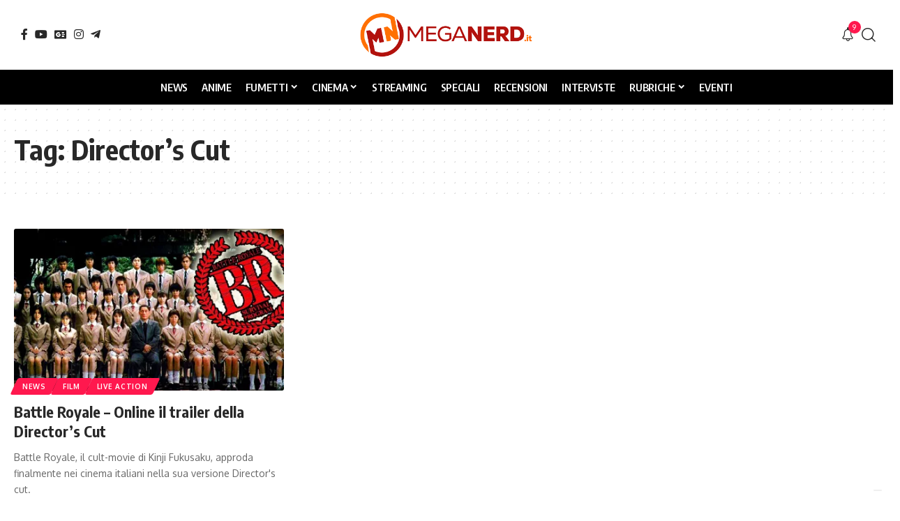

--- FILE ---
content_type: text/html; charset=UTF-8
request_url: https://www.meganerd.it/tag/directors-cut/
body_size: 18120
content:
<!DOCTYPE html><html lang="it-IT" prefix="og: https://ogp.me/ns#"><head><meta charset="UTF-8" /><meta http-equiv="X-UA-Compatible" content="IE=edge" /><meta name="viewport" content="width=device-width, initial-scale=1.0" /><link rel="profile" href="https://gmpg.org/xfn/11" /><title>Director&#039;s Cut Archivi - MegaNerd.it</title><meta name="robots" content="follow, index, max-snippet:-1, max-video-preview:-1, max-image-preview:large"/><link rel="preconnect" href="https://fonts.gstatic.com" crossorigin><link rel="preload" as="style" onload="this.onload=null;this.rel='stylesheet'" id="rb-preload-gfonts" href="https://fonts.googleapis.com/css?family=Oxygen%3A400%2C700%7CEncode+Sans+Condensed%3A400%2C500%2C600%2C700%2C800&amp;display=swap" crossorigin><noscript><link rel="stylesheet" href="https://fonts.googleapis.com/css?family=Oxygen%3A400%2C700%7CEncode+Sans+Condensed%3A400%2C500%2C600%2C700%2C800&amp;display=swap"></noscript><link rel="canonical" href="https://www.meganerd.it/tag/directors-cut/" /><meta property="og:locale" content="it_IT" /><meta property="og:type" content="article" /><meta property="og:title" content="Director&#039;s Cut Archivi - MegaNerd.it" /><meta property="og:url" content="https://www.meganerd.it/tag/directors-cut/" /><meta property="og:site_name" content="MegaNerd.it | Il magazine quotidiano sul mondo Nerd" /><meta property="article:publisher" content="https://www.facebook.com/MegaNerd.AT/" /><meta property="og:image" content="https://i0.wp.com/www.meganerd.it/wp-content/uploads/2020/05/meganerd.jpg" /><meta property="og:image:secure_url" content="https://i0.wp.com/www.meganerd.it/wp-content/uploads/2020/05/meganerd.jpg" /><meta property="og:image:width" content="1280" /><meta property="og:image:height" content="720" /><meta property="og:image:alt" content="meganerd" /><meta property="og:image:type" content="image/jpeg" /><meta name="twitter:card" content="summary_large_image" /><meta name="twitter:title" content="Director&#039;s Cut Archivi - MegaNerd.it" /><meta name="twitter:site" content="@MegaNerd__" /><meta name="twitter:image" content="https://i0.wp.com/www.meganerd.it/wp-content/uploads/2020/05/meganerd.jpg" /><meta name="twitter:label1" content="Articoli" /><meta name="twitter:data1" content="1" /> <script type="application/ld+json" class="rank-math-schema">{"@context":"https://schema.org","@graph":[{"@type":"NewsMediaOrganization","@id":"https://www.meganerd.it/#organization","name":"MegaNerd.it","url":"https://www.meganerd.it","sameAs":["https://www.facebook.com/MegaNerd.AT/","https://twitter.com/MegaNerd__","https://www.instagram.com/meganerd_official/","https://www.youtube.com/channel/UCzg8diZuUft0jAZN-ib9nTw"],"email":"info@meganerd.it","logo":{"@type":"ImageObject","@id":"https://www.meganerd.it/#logo","url":"https://www.meganerd.it/wp-content/uploads/2020/09/cropped-logo_meganerd.png","contentUrl":"https://www.meganerd.it/wp-content/uploads/2020/09/cropped-logo_meganerd.png","caption":"MegaNerd.it | Il magazine quotidiano sul mondo Nerd","inLanguage":"it-IT","width":"512","height":"512"},"description":"MegaNerd.it \u00e8 un magazine online quotidiano dedicato al mondo nerd. Offre notizie, recensioni, interviste e speciali approfondimenti su fumetti, cinema e serie TV, coprendo un vasto panorama dell'universo nerd.","vatID":"14961761005"},{"@type":"WebSite","@id":"https://www.meganerd.it/#website","url":"https://www.meganerd.it","name":"MegaNerd.it | Il magazine quotidiano sul mondo Nerd","alternateName":"MegaNerd","publisher":{"@id":"https://www.meganerd.it/#organization"},"inLanguage":"it-IT"},{"@type":"CollectionPage","@id":"https://www.meganerd.it/tag/directors-cut/#webpage","url":"https://www.meganerd.it/tag/directors-cut/","name":"Director&#039;s Cut Archivi - MegaNerd.it","isPartOf":{"@id":"https://www.meganerd.it/#website"},"inLanguage":"it-IT"}]}</script> <link rel='preconnect' href='//i0.wp.com' /><link rel='preconnect' href='//c0.wp.com' /><link rel="alternate" type="application/rss+xml" title="MegaNerd.it &raquo; Feed" href="https://www.meganerd.it/feed/" /><link rel="alternate" type="application/rss+xml" title="MegaNerd.it &raquo; Feed dei commenti" href="https://www.meganerd.it/comments/feed/" /> <script defer src="[data-uri]"></script> <script defer type="text/javascript" src="//cs.iubenda.com/sync/1732901.js"></script> <script defer type="text/javascript" src="//cdn.iubenda.com/cs/tcf/stub-v2.js"></script> <script defer type="text/javascript" src="//cdn.iubenda.com/cs/tcf/safe-tcf-v2.js"></script> <script defer type="text/javascript" src="//cdn.iubenda.com/cs/iubenda_cs.js" charset="UTF-8"></script> <link rel="alternate" type="application/rss+xml" title="MegaNerd.it &raquo; Director&#039;s Cut Feed del tag" href="https://www.meganerd.it/tag/directors-cut/feed/" /><style id='wp-img-auto-sizes-contain-inline-css'>img:is([sizes=auto i],[sizes^="auto," i]){contain-intrinsic-size:3000px 1500px}</style><style id='wp-emoji-styles-inline-css'>img.wp-smiley,img.emoji{display:inline !important;border:none !important;box-shadow:none !important;height:1em !important;width:1em !important;margin:0 .07em !important;vertical-align:-.1em !important;background:0 0 !important;padding:0 !important}</style><link rel='stylesheet' id='wp-block-library-css' href='https://www.meganerd.it/wp-includes/css/dist/block-library/style.min.css?ver=6.9' media='all' /><style id='classic-theme-styles-inline-css'>/*! This file is auto-generated */
.wp-block-button__link{color:#fff;background-color:#32373c;border-radius:9999px;box-shadow:none;text-decoration:none;padding:calc(.667em + 2px) calc(1.333em + 2px);font-size:1.125em}.wp-block-file__button{background:#32373c;color:#fff;text-decoration:none}</style><link rel='stylesheet' id='mediaelement-css' href='https://www.meganerd.it/wp-includes/js/mediaelement/mediaelementplayer-legacy.min.css?ver=4.2.17' media='all' /><link rel='stylesheet' id='wp-mediaelement-css' href='https://www.meganerd.it/wp-includes/js/mediaelement/wp-mediaelement.min.css?ver=6.9' media='all' /><style id='jetpack-sharing-buttons-style-inline-css'>.jetpack-sharing-buttons__services-list{display:flex;flex-direction:row;flex-wrap:wrap;gap:0;list-style-type:none;margin:5px;padding:0}.jetpack-sharing-buttons__services-list.has-small-icon-size{font-size:12px}.jetpack-sharing-buttons__services-list.has-normal-icon-size{font-size:16px}.jetpack-sharing-buttons__services-list.has-large-icon-size{font-size:24px}.jetpack-sharing-buttons__services-list.has-huge-icon-size{font-size:36px}@media print{.jetpack-sharing-buttons__services-list{display:none!important}}.editor-styles-wrapper .wp-block-jetpack-sharing-buttons{gap:0;padding-inline-start:0}ul.jetpack-sharing-buttons__services-list.has-background{padding:1.25em 2.375em}</style><link rel='stylesheet' id='foxiz-elements-css' href='https://www.meganerd.it/wp-content/cache/autoptimize/css/autoptimize_single_bf3a014791a946839a7ca951eefa6f89.css?ver=3.1' media='all' /><style id='global-styles-inline-css'>:root{--wp--preset--aspect-ratio--square:1;--wp--preset--aspect-ratio--4-3:4/3;--wp--preset--aspect-ratio--3-4:3/4;--wp--preset--aspect-ratio--3-2:3/2;--wp--preset--aspect-ratio--2-3:2/3;--wp--preset--aspect-ratio--16-9:16/9;--wp--preset--aspect-ratio--9-16:9/16;--wp--preset--color--black:#000;--wp--preset--color--cyan-bluish-gray:#abb8c3;--wp--preset--color--white:#fff;--wp--preset--color--pale-pink:#f78da7;--wp--preset--color--vivid-red:#cf2e2e;--wp--preset--color--luminous-vivid-orange:#ff6900;--wp--preset--color--luminous-vivid-amber:#fcb900;--wp--preset--color--light-green-cyan:#7bdcb5;--wp--preset--color--vivid-green-cyan:#00d084;--wp--preset--color--pale-cyan-blue:#8ed1fc;--wp--preset--color--vivid-cyan-blue:#0693e3;--wp--preset--color--vivid-purple:#9b51e0;--wp--preset--gradient--vivid-cyan-blue-to-vivid-purple:linear-gradient(135deg,#0693e3 0%,#9b51e0 100%);--wp--preset--gradient--light-green-cyan-to-vivid-green-cyan:linear-gradient(135deg,#7adcb4 0%,#00d082 100%);--wp--preset--gradient--luminous-vivid-amber-to-luminous-vivid-orange:linear-gradient(135deg,#fcb900 0%,#ff6900 100%);--wp--preset--gradient--luminous-vivid-orange-to-vivid-red:linear-gradient(135deg,#ff6900 0%,#cf2e2e 100%);--wp--preset--gradient--very-light-gray-to-cyan-bluish-gray:linear-gradient(135deg,#eee 0%,#a9b8c3 100%);--wp--preset--gradient--cool-to-warm-spectrum:linear-gradient(135deg,#4aeadc 0%,#9778d1 20%,#cf2aba 40%,#ee2c82 60%,#fb6962 80%,#fef84c 100%);--wp--preset--gradient--blush-light-purple:linear-gradient(135deg,#ffceec 0%,#9896f0 100%);--wp--preset--gradient--blush-bordeaux:linear-gradient(135deg,#fecda5 0%,#fe2d2d 50%,#6b003e 100%);--wp--preset--gradient--luminous-dusk:linear-gradient(135deg,#ffcb70 0%,#c751c0 50%,#4158d0 100%);--wp--preset--gradient--pale-ocean:linear-gradient(135deg,#fff5cb 0%,#b6e3d4 50%,#33a7b5 100%);--wp--preset--gradient--electric-grass:linear-gradient(135deg,#caf880 0%,#71ce7e 100%);--wp--preset--gradient--midnight:linear-gradient(135deg,#020381 0%,#2874fc 100%);--wp--preset--font-size--small:13px;--wp--preset--font-size--medium:20px;--wp--preset--font-size--large:36px;--wp--preset--font-size--x-large:42px;--wp--preset--spacing--20:.44rem;--wp--preset--spacing--30:.67rem;--wp--preset--spacing--40:1rem;--wp--preset--spacing--50:1.5rem;--wp--preset--spacing--60:2.25rem;--wp--preset--spacing--70:3.38rem;--wp--preset--spacing--80:5.06rem;--wp--preset--shadow--natural:6px 6px 9px rgba(0,0,0,.2);--wp--preset--shadow--deep:12px 12px 50px rgba(0,0,0,.4);--wp--preset--shadow--sharp:6px 6px 0px rgba(0,0,0,.2);--wp--preset--shadow--outlined:6px 6px 0px -3px #fff,6px 6px #000;--wp--preset--shadow--crisp:6px 6px 0px #000}:where(.is-layout-flex){gap:.5em}:where(.is-layout-grid){gap:.5em}body .is-layout-flex{display:flex}.is-layout-flex{flex-wrap:wrap;align-items:center}.is-layout-flex>:is(*,div){margin:0}body .is-layout-grid{display:grid}.is-layout-grid>:is(*,div){margin:0}:where(.wp-block-columns.is-layout-flex){gap:2em}:where(.wp-block-columns.is-layout-grid){gap:2em}:where(.wp-block-post-template.is-layout-flex){gap:1.25em}:where(.wp-block-post-template.is-layout-grid){gap:1.25em}.has-black-color{color:var(--wp--preset--color--black) !important}.has-cyan-bluish-gray-color{color:var(--wp--preset--color--cyan-bluish-gray) !important}.has-white-color{color:var(--wp--preset--color--white) !important}.has-pale-pink-color{color:var(--wp--preset--color--pale-pink) !important}.has-vivid-red-color{color:var(--wp--preset--color--vivid-red) !important}.has-luminous-vivid-orange-color{color:var(--wp--preset--color--luminous-vivid-orange) !important}.has-luminous-vivid-amber-color{color:var(--wp--preset--color--luminous-vivid-amber) !important}.has-light-green-cyan-color{color:var(--wp--preset--color--light-green-cyan) !important}.has-vivid-green-cyan-color{color:var(--wp--preset--color--vivid-green-cyan) !important}.has-pale-cyan-blue-color{color:var(--wp--preset--color--pale-cyan-blue) !important}.has-vivid-cyan-blue-color{color:var(--wp--preset--color--vivid-cyan-blue) !important}.has-vivid-purple-color{color:var(--wp--preset--color--vivid-purple) !important}.has-black-background-color{background-color:var(--wp--preset--color--black) !important}.has-cyan-bluish-gray-background-color{background-color:var(--wp--preset--color--cyan-bluish-gray) !important}.has-white-background-color{background-color:var(--wp--preset--color--white) !important}.has-pale-pink-background-color{background-color:var(--wp--preset--color--pale-pink) !important}.has-vivid-red-background-color{background-color:var(--wp--preset--color--vivid-red) !important}.has-luminous-vivid-orange-background-color{background-color:var(--wp--preset--color--luminous-vivid-orange) !important}.has-luminous-vivid-amber-background-color{background-color:var(--wp--preset--color--luminous-vivid-amber) !important}.has-light-green-cyan-background-color{background-color:var(--wp--preset--color--light-green-cyan) !important}.has-vivid-green-cyan-background-color{background-color:var(--wp--preset--color--vivid-green-cyan) !important}.has-pale-cyan-blue-background-color{background-color:var(--wp--preset--color--pale-cyan-blue) !important}.has-vivid-cyan-blue-background-color{background-color:var(--wp--preset--color--vivid-cyan-blue) !important}.has-vivid-purple-background-color{background-color:var(--wp--preset--color--vivid-purple) !important}.has-black-border-color{border-color:var(--wp--preset--color--black) !important}.has-cyan-bluish-gray-border-color{border-color:var(--wp--preset--color--cyan-bluish-gray) !important}.has-white-border-color{border-color:var(--wp--preset--color--white) !important}.has-pale-pink-border-color{border-color:var(--wp--preset--color--pale-pink) !important}.has-vivid-red-border-color{border-color:var(--wp--preset--color--vivid-red) !important}.has-luminous-vivid-orange-border-color{border-color:var(--wp--preset--color--luminous-vivid-orange) !important}.has-luminous-vivid-amber-border-color{border-color:var(--wp--preset--color--luminous-vivid-amber) !important}.has-light-green-cyan-border-color{border-color:var(--wp--preset--color--light-green-cyan) !important}.has-vivid-green-cyan-border-color{border-color:var(--wp--preset--color--vivid-green-cyan) !important}.has-pale-cyan-blue-border-color{border-color:var(--wp--preset--color--pale-cyan-blue) !important}.has-vivid-cyan-blue-border-color{border-color:var(--wp--preset--color--vivid-cyan-blue) !important}.has-vivid-purple-border-color{border-color:var(--wp--preset--color--vivid-purple) !important}.has-vivid-cyan-blue-to-vivid-purple-gradient-background{background:var(--wp--preset--gradient--vivid-cyan-blue-to-vivid-purple) !important}.has-light-green-cyan-to-vivid-green-cyan-gradient-background{background:var(--wp--preset--gradient--light-green-cyan-to-vivid-green-cyan) !important}.has-luminous-vivid-amber-to-luminous-vivid-orange-gradient-background{background:var(--wp--preset--gradient--luminous-vivid-amber-to-luminous-vivid-orange) !important}.has-luminous-vivid-orange-to-vivid-red-gradient-background{background:var(--wp--preset--gradient--luminous-vivid-orange-to-vivid-red) !important}.has-very-light-gray-to-cyan-bluish-gray-gradient-background{background:var(--wp--preset--gradient--very-light-gray-to-cyan-bluish-gray) !important}.has-cool-to-warm-spectrum-gradient-background{background:var(--wp--preset--gradient--cool-to-warm-spectrum) !important}.has-blush-light-purple-gradient-background{background:var(--wp--preset--gradient--blush-light-purple) !important}.has-blush-bordeaux-gradient-background{background:var(--wp--preset--gradient--blush-bordeaux) !important}.has-luminous-dusk-gradient-background{background:var(--wp--preset--gradient--luminous-dusk) !important}.has-pale-ocean-gradient-background{background:var(--wp--preset--gradient--pale-ocean) !important}.has-electric-grass-gradient-background{background:var(--wp--preset--gradient--electric-grass) !important}.has-midnight-gradient-background{background:var(--wp--preset--gradient--midnight) !important}.has-small-font-size{font-size:var(--wp--preset--font-size--small) !important}.has-medium-font-size{font-size:var(--wp--preset--font-size--medium) !important}.has-large-font-size{font-size:var(--wp--preset--font-size--large) !important}.has-x-large-font-size{font-size:var(--wp--preset--font-size--x-large) !important}:where(.wp-block-post-template.is-layout-flex){gap:1.25em}:where(.wp-block-post-template.is-layout-grid){gap:1.25em}:where(.wp-block-term-template.is-layout-flex){gap:1.25em}:where(.wp-block-term-template.is-layout-grid){gap:1.25em}:where(.wp-block-columns.is-layout-flex){gap:2em}:where(.wp-block-columns.is-layout-grid){gap:2em}:root :where(.wp-block-pullquote){font-size:1.5em;line-height:1.6}</style><link rel='stylesheet' id='contact-form-7-css' href='https://www.meganerd.it/wp-content/cache/autoptimize/css/autoptimize_single_64ac31699f5326cb3c76122498b76f66.css?ver=6.1.4' media='all' /><link rel='stylesheet' id='elementor-icons-css' href='https://www.meganerd.it/wp-content/plugins/elementor/assets/lib/eicons/css/elementor-icons.min.css?ver=5.44.0' media='all' /><link rel='stylesheet' id='elementor-frontend-css' href='https://www.meganerd.it/wp-content/plugins/elementor/assets/css/frontend.min.css?ver=3.33.6' media='all' /><link rel='stylesheet' id='elementor-post-102267-css' href='https://www.meganerd.it/wp-content/cache/autoptimize/css/autoptimize_single_af46ca14dd0811eeaa034e5c32ab9881.css?ver=1768400770' media='all' /><link rel='stylesheet' id='elementor-post-1782-css' href='https://www.meganerd.it/wp-content/cache/autoptimize/css/autoptimize_single_7d751f470e5656d5eb41fefcc4ad89ea.css?ver=1768400771' media='all' /><link rel='stylesheet' id='foxiz-main-css' href='https://www.meganerd.it/wp-content/cache/autoptimize/css/autoptimize_single_86b096483e15a6a151ffe9066dcc85e5.css?ver=2.7.0' media='all' /><style id='foxiz-main-inline-css'>:root{--menu-transform:uppercase;--menu-fsize:15px;--tagline-fcolor:#fff4d6}:root{--bcrumb-color:#ccc}[data-theme=dark],.light-scheme{--bcrumb-color:#999}[data-theme=dark].is-hd-4{--nav-bg:#191c20;--nav-bg-from:#191c20;--nav-bg-to:#191c20;--nav-bg-glass:#191c2011;--nav-bg-glass-from:#191c2011;--nav-bg-glass-to:#191c2011}.is-hd-5,body.is-hd-5:not(.sticky-on){--nav-bg:#000;--nav-bg-from:#000;--nav-bg-to:#000;--nav-bg-glass:#000000bb;--nav-bg-glass-from:#000000bb;--nav-bg-glass-to:#000000bb;--nav-color:#fff;--nav-color-10:#ffffff1a;--nav-height:50px;--hd-logo-height:70px}[data-theme=dark].is-hd-5,[data-theme=dark].is-hd-5:not(.sticky-on){--nav-bg:#000;--nav-bg-from:#000;--nav-bg-to:#000;--nav-bg-glass:#00000011;--nav-bg-glass-from:#00000011;--nav-bg-glass-to:#00000011}:root{--mbnav-bg:#fff;--mbnav-bg-from:#fff;--mbnav-bg-to:#fff;--mbnav-bg-glass:#ffffffbb;--mbnav-bg-glass-from:#ffffffbb;--mbnav-bg-glass-to:#ffffffbb;--mbnav-color:#000}:root{--topad-spacing:15px;--hyperlink-line-color:var(--g-color);--mbnav-height:60px;--s-content-width:760px;--max-width-wo-sb:840px;--s10-feat-ratio:45%;--s11-feat-ratio:45%;--login-popup-w:350px;--menu-item-spacing:10px}.search-header:before{background-repeat:no-repeat;background-size:cover;background-attachment:scroll;background-position:center center}[data-theme=dark] .search-header:before{background-color:#f2f2f2;background-repeat:no-repeat;background-size:cover;background-attachment:scroll;background-position:center center}.footer-has-bg{background-color:#88888812}#amp-mobile-version-switcher{display:none}</style><link rel='stylesheet' id='foxiz-print-css' href='https://www.meganerd.it/wp-content/cache/autoptimize/css/autoptimize_single_dd8e9f1af0425b9d1e0ad35aa7b3145a.css?ver=2.7.0' media='all' /><link rel='stylesheet' id='foxiz-style-css' href='https://www.meganerd.it/wp-content/cache/autoptimize/css/autoptimize_single_6d488c80bfe132be7938af59b8ab4846.css?ver=2.7.0' media='all' /><link rel='stylesheet' id='elementor-gf-local-roboto-css' href='https://www.meganerd.it/wp-content/cache/autoptimize/css/autoptimize_single_6371f330ed2f42577f9cf9844a402545.css?ver=1750839352' media='all' /><link rel='stylesheet' id='elementor-gf-local-robotoslab-css' href='https://www.meganerd.it/wp-content/cache/autoptimize/css/autoptimize_single_5d934bad3d638f76484e3b3b1e9187b9.css?ver=1750839360' media='all' /> <script src="https://www.meganerd.it/wp-includes/js/jquery/jquery.min.js?ver=3.7.1" id="jquery-core-js"></script> <script defer src="https://www.meganerd.it/wp-includes/js/jquery/jquery-migrate.min.js?ver=3.4.1" id="jquery-migrate-js"></script> <link rel="preload" href="https://www.meganerd.it/wp-content/themes/foxiz/assets/fonts/icons.woff2?ver=2.5.0" as="font" type="font/woff2" crossorigin="anonymous"><link rel="https://api.w.org/" href="https://www.meganerd.it/wp-json/" /><link rel="alternate" title="JSON" type="application/json" href="https://www.meganerd.it/wp-json/wp/v2/tags/7572" /><link rel="EditURI" type="application/rsd+xml" title="RSD" href="https://www.meganerd.it/xmlrpc.php?rsd" /><meta name="generator" content="WordPress 6.9" /><meta name="generator" content="Elementor 3.33.6; features: additional_custom_breakpoints; settings: css_print_method-external, google_font-enabled, font_display-swap"><style>.e-con.e-parent:nth-of-type(n+4):not(.e-lazyloaded):not(.e-no-lazyload),.e-con.e-parent:nth-of-type(n+4):not(.e-lazyloaded):not(.e-no-lazyload) *{background-image:none !important}@media screen and (max-height:1024px){.e-con.e-parent:nth-of-type(n+3):not(.e-lazyloaded):not(.e-no-lazyload),.e-con.e-parent:nth-of-type(n+3):not(.e-lazyloaded):not(.e-no-lazyload) *{background-image:none !important}}@media screen and (max-height:640px){.e-con.e-parent:nth-of-type(n+2):not(.e-lazyloaded):not(.e-no-lazyload),.e-con.e-parent:nth-of-type(n+2):not(.e-lazyloaded):not(.e-no-lazyload) *{background-image:none !important}}</style> <script defer id="google_gtagjs" src="https://www.googletagmanager.com/gtag/js?id=G-F1JC8X7R9L"></script> <script defer id="google_gtagjs-inline" src="[data-uri]"></script> <script type="application/ld+json">{"@context":"http://schema.org","@type":"BreadcrumbList","itemListElement":[{"@type":"ListItem","position":3,"item":{"@id":"https://www.meganerd.it/tag/directors-cut/","name":"Director&#039;s Cut"}},{"@type":"ListItem","position":2,"item":{"@id":"https://www.meganerd.it/blog/","name":"Blog"}},{"@type":"ListItem","position":1,"item":{"@id":"https://www.meganerd.it","name":"MegaNerd.it"}}]}</script> <link rel="icon" href="https://i0.wp.com/www.meganerd.it/wp-content/uploads/2020/09/cropped-logo_meganerd.png?fit=32%2C32&#038;ssl=1" sizes="32x32" /><link rel="icon" href="https://i0.wp.com/www.meganerd.it/wp-content/uploads/2020/09/cropped-logo_meganerd.png?fit=192%2C192&#038;ssl=1" sizes="192x192" /><link rel="apple-touch-icon" href="https://i0.wp.com/www.meganerd.it/wp-content/uploads/2020/09/cropped-logo_meganerd.png?fit=180%2C180&#038;ssl=1" /><meta name="msapplication-TileImage" content="https://i0.wp.com/www.meganerd.it/wp-content/uploads/2020/09/cropped-logo_meganerd.png?fit=270%2C270&#038;ssl=1" /><script data-cfasync="false" nonce="78077420-3007-43e7-8dcd-c4736c50a9f7">try{(function(w,d){!function(j,k,l,m){if(j.zaraz)console.error("zaraz is loaded twice");else{j[l]=j[l]||{};j[l].executed=[];j.zaraz={deferred:[],listeners:[]};j.zaraz._v="5874";j.zaraz._n="78077420-3007-43e7-8dcd-c4736c50a9f7";j.zaraz.q=[];j.zaraz._f=function(n){return async function(){var o=Array.prototype.slice.call(arguments);j.zaraz.q.push({m:n,a:o})}};for(const p of["track","set","debug"])j.zaraz[p]=j.zaraz._f(p);j.zaraz.init=()=>{var q=k.getElementsByTagName(m)[0],r=k.createElement(m),s=k.getElementsByTagName("title")[0];s&&(j[l].t=k.getElementsByTagName("title")[0].text);j[l].x=Math.random();j[l].w=j.screen.width;j[l].h=j.screen.height;j[l].j=j.innerHeight;j[l].e=j.innerWidth;j[l].l=j.location.href;j[l].r=k.referrer;j[l].k=j.screen.colorDepth;j[l].n=k.characterSet;j[l].o=(new Date).getTimezoneOffset();if(j.dataLayer)for(const t of Object.entries(Object.entries(dataLayer).reduce((u,v)=>({...u[1],...v[1]}),{})))zaraz.set(t[0],t[1],{scope:"page"});j[l].q=[];for(;j.zaraz.q.length;){const w=j.zaraz.q.shift();j[l].q.push(w)}r.defer=!0;for(const x of[localStorage,sessionStorage])Object.keys(x||{}).filter(z=>z.startsWith("_zaraz_")).forEach(y=>{try{j[l]["z_"+y.slice(7)]=JSON.parse(x.getItem(y))}catch{j[l]["z_"+y.slice(7)]=x.getItem(y)}});r.referrerPolicy="origin";r.src="/cdn-cgi/zaraz/s.js?z="+btoa(encodeURIComponent(JSON.stringify(j[l])));q.parentNode.insertBefore(r,q)};["complete","interactive"].includes(k.readyState)?zaraz.init():j.addEventListener("DOMContentLoaded",zaraz.init)}}(w,d,"zarazData","script");window.zaraz._p=async d$=>new Promise(ea=>{if(d$){d$.e&&d$.e.forEach(eb=>{try{const ec=d.querySelector("script[nonce]"),ed=ec?.nonce||ec?.getAttribute("nonce"),ee=d.createElement("script");ed&&(ee.nonce=ed);ee.innerHTML=eb;ee.onload=()=>{d.head.removeChild(ee)};d.head.appendChild(ee)}catch(ef){console.error(`Error executing script: ${eb}\n`,ef)}});Promise.allSettled((d$.f||[]).map(eg=>fetch(eg[0],eg[1])))}ea()});zaraz._p({"e":["(function(w,d){})(window,document)"]});})(window,document)}catch(e){throw fetch("/cdn-cgi/zaraz/t"),e;};</script></head><body class="archive tag tag-directors-cut tag-7572 wp-custom-logo wp-embed-responsive wp-theme-foxiz wp-child-theme-foxiz-child elementor-default elementor-kit-102267 menu-ani-1 hover-ani-1 btn-ani-1 btn-transform-1 is-rm-1 lmeta-dot loader-1 dark-sw-1 mtax-1 toc-smooth is-hd-5 is-backtop none-m-backtop  is-mstick is-smart-sticky" data-theme="default"><div class="site-outer"><div id="site-header" class="header-wrap rb-section header-5 header-fw style-border"><div class="logo-sec"><div class="logo-sec-inner rb-container edge-padding"><div class="logo-sec-left"><div class="header-social-list wnav-holder"><a class="social-link-facebook" aria-label="Facebook" data-title="Facebook" href="https://www.facebook.com/MegaNerd.AT/?locale=it_IT" target="_blank" rel="noopener nofollow"><i class="rbi rbi-facebook" aria-hidden="true"></i></a><a class="social-link-youtube" aria-label="YouTube" data-title="YouTube" href="https://www.youtube.com/c/MegaNerd_official" target="_blank" rel="noopener nofollow"><i class="rbi rbi-youtube" aria-hidden="true"></i></a><a class="social-link-google-news" aria-label="Google News" data-title="Google News" href="https://news.google.com/publications/CAAqJQgKIh9DQklTRVFnTWFnMEtDMjFsWjJGdVpYSmtMbWwwS0FBUAE?ceid=IT:it&#038;oc=3" target="_blank" rel="noopener nofollow"><i class="rbi rbi-gnews" aria-hidden="true"></i></a><a class="social-link-instagram" aria-label="Instagram" data-title="Instagram" href="https://www.instagram.com/meganerd.it/" target="_blank" rel="noopener nofollow"><i class="rbi rbi-instagram" aria-hidden="true"></i></a><a class="social-link-telegram" aria-label="Telegram" data-title="Telegram" href="https://t.me/s/meganerd_official" target="_blank" rel="noopener nofollow"><i class="rbi rbi-telegram" aria-hidden="true"></i></a></div></div><div class="logo-sec-center"><div class="logo-wrap is-image-logo site-branding"> <a href="https://www.meganerd.it/" class="logo" title="MegaNerd.it"> <img fetchpriority="high" class="logo-default" data-mode="default" height="120" width="425" src="https://www.meganerd.it/wp-content/uploads/2025/06/meganerd-logo.png" alt="MegaNerd.it" decoding="async" loading="eager" fetchpriority="high"><img fetchpriority="high" class="logo-dark" data-mode="dark" height="120" width="425" src="https://www.meganerd.it/wp-content/uploads/2025/06/meganerd-logo.png" alt="MegaNerd.it" decoding="async" loading="eager" fetchpriority="high"> </a></div></div><div class="logo-sec-right"><div class="navbar-right"><div class="wnav-holder header-dropdown-outer"><div class="dropdown-trigger notification-icon notification-trigger"> <span class="notification-icon-inner" data-title="Novità"> <span class="notification-icon-holder"> <i class="rbi rbi-notification wnav-icon" aria-hidden="true"></i> <span class="notification-info"></span> </span> </span></div><div class="header-dropdown notification-dropdown"><div class="notification-popup"><div class="notification-header"> <span class="h4">Novità</span> <a class="notification-url meta-text" href="https://www.meganerd.it/blog">Mostra di più <i class="rbi rbi-cright" aria-hidden="true"></i></a></div><div class="notification-content"><div class="scroll-holder"><div class="rb-notification ecat-l-dot is-feat-right" data-interval="12"></div></div></div></div></div></div><div class="wnav-holder w-header-search header-dropdown-outer"> <a href="#" role="button" data-title="Cerca" class="icon-holder header-element search-btn search-trigger" aria-label="Search"> <i class="rbi rbi-search wnav-icon" aria-hidden="true"></i> </a><div class="header-dropdown"><div class="header-search-form is-icon-layout"><form method="get" action="https://www.meganerd.it/" class="rb-search-form live-search-form"  data-search="post" data-limit="0" data-follow="0" data-tax="category" data-dsource="0"  data-ptype=""><div class="search-form-inner"><span class="search-icon"><i class="rbi rbi-search" aria-hidden="true"></i></span><span class="search-text"><input type="text" class="field" placeholder="Cerca titoli, notizie..." value="" name="s"/></span><span class="rb-search-submit"><input type="submit" value="Cerca"/><i class="rbi rbi-cright" aria-hidden="true"></i></span><span class="live-search-animation rb-loader"></span></div><div class="live-search-response"></div></form></div></div></div></div></div></div></div><div id="navbar-outer" class="navbar-outer"><div id="sticky-holder" class="sticky-holder"><div class="navbar-wrap"><div class="rb-container edge-padding"><div class="navbar-inner"><div class="navbar-center"><nav id="site-navigation" class="main-menu-wrap" aria-label="main menu"><ul id="menu-header-main" class="main-menu rb-menu large-menu" itemscope itemtype="https://www.schema.org/SiteNavigationElement"><li id="menu-item-141438" class="menu-item menu-item-type-taxonomy menu-item-object-category menu-item-141438"><a href="https://www.meganerd.it/category/news/"><span>News</span></a></li><li id="menu-item-141439" class="menu-item menu-item-type-taxonomy menu-item-object-category menu-item-141439"><a href="https://www.meganerd.it/category/anime/"><span>Anime</span></a></li><li id="menu-item-141441" class="menu-item menu-item-type-taxonomy menu-item-object-category menu-item-has-children menu-item-141441"><a href="https://www.meganerd.it/category/fumetti/"><span>Fumetti</span></a><ul class="sub-menu"><li id="menu-item-141442" class="menu-item menu-item-type-taxonomy menu-item-object-category menu-item-141442"><a href="https://www.meganerd.it/category/fumetti/comics/"><span>Comics</span></a></li><li id="menu-item-141443" class="menu-item menu-item-type-taxonomy menu-item-object-category menu-item-141443"><a href="https://www.meganerd.it/category/fumetti/manga/"><span>Manga</span></a></li><li id="menu-item-141444" class="menu-item menu-item-type-taxonomy menu-item-object-category menu-item-141444"><a href="https://www.meganerd.it/category/fumetti/manhwa/"><span>Manhwa</span></a></li></ul></li><li id="menu-item-141905" class="menu-item menu-item-type-custom menu-item-object-custom menu-item-has-children menu-item-141905"><a href="#"><span>Cinema</span></a><ul class="sub-menu"><li id="menu-item-141906" class="menu-item menu-item-type-taxonomy menu-item-object-category menu-item-141906"><a href="https://www.meganerd.it/category/film/"><span>Film</span></a></li><li id="menu-item-141451" class="menu-item menu-item-type-taxonomy menu-item-object-category menu-item-141451"><a href="https://www.meganerd.it/category/serie-tv/"><span>Serie TV</span></a></li></ul></li><li id="menu-item-141452" class="menu-item menu-item-type-taxonomy menu-item-object-category menu-item-141452"><a href="https://www.meganerd.it/category/streaming/"><span>Streaming</span></a></li><li id="menu-item-141440" class="menu-item menu-item-type-taxonomy menu-item-object-category menu-item-141440"><a href="https://www.meganerd.it/category/approfondimenti/speciali-fumetti-serietv/"><span>Speciali</span></a></li><li id="menu-item-141455" class="menu-item menu-item-type-taxonomy menu-item-object-category menu-item-141455"><a href="https://www.meganerd.it/category/recensioni/"><span>Recensioni</span></a></li><li id="menu-item-141446" class="menu-item menu-item-type-taxonomy menu-item-object-category menu-item-141446"><a href="https://www.meganerd.it/category/interviste/"><span>Interviste</span></a></li><li id="menu-item-141447" class="menu-item menu-item-type-taxonomy menu-item-object-category menu-item-has-children menu-item-141447"><a href="https://www.meganerd.it/category/rubriche/"><span>Rubriche</span></a><ul class="sub-menu"><li id="menu-item-141448" class="menu-item menu-item-type-taxonomy menu-item-object-category menu-item-141448"><a href="https://www.meganerd.it/category/rubriche/best-of-the-week/"><span>Best of the Week</span></a></li><li id="menu-item-141449" class="menu-item menu-item-type-taxonomy menu-item-object-category menu-item-141449"><a href="https://www.meganerd.it/category/rubriche/passione-arcade/"><span>Passione Arcade</span></a></li><li id="menu-item-141450" class="menu-item menu-item-type-taxonomy menu-item-object-category menu-item-141450"><a href="https://www.meganerd.it/category/rubriche/the-book-is-on-the-table/"><span>The Book is on the Table</span></a></li></ul></li><li id="menu-item-141445" class="menu-item menu-item-type-taxonomy menu-item-object-category menu-item-141445"><a href="https://www.meganerd.it/category/eventi/"><span>Eventi</span></a></li></ul></nav></div></div></div></div><div id="header-mobile" class="header-mobile mh-style-shadow"><div class="header-mobile-wrap"><div class="mbnav edge-padding"><div class="navbar-left"><div class="logo-wrap mobile-logo-wrap is-image-logo site-branding"> <a href="https://www.meganerd.it/" class="logo" title="MegaNerd.it"> <img fetchpriority="high" class="logo-default" data-mode="default" height="120" width="425" src="https://www.meganerd.it/wp-content/uploads/2025/06/meganerd-logo.png" alt="MegaNerd.it" decoding="async" loading="eager" fetchpriority="high"><img fetchpriority="high" class="logo-dark" data-mode="dark" height="120" width="425" src="https://www.meganerd.it/wp-content/uploads/2025/06/meganerd-logo.png" alt="MegaNerd.it" decoding="async" loading="eager" fetchpriority="high"> </a></div></div><div class="navbar-right"><div class="mobile-toggle-wrap"> <a href="#" class="mobile-menu-trigger" role="button" rel="nofollow" aria-label="Open mobile menu"> <span class="burger-icon"><span></span><span></span><span></span></span> </a></div></div></div></div><div class="mobile-collapse"><div class="collapse-holder"><div class="collapse-inner"><div class="mobile-search-form edge-padding"><div class="header-search-form is-form-layout"> <span class="h5">Cerca nel sito</span><form method="get" action="https://www.meganerd.it/" class="rb-search-form"  data-search="post" data-limit="0" data-follow="0" data-tax="category" data-dsource="0"  data-ptype=""><div class="search-form-inner"><span class="search-icon"><i class="rbi rbi-search" aria-hidden="true"></i></span><span class="search-text"><input type="text" class="field" placeholder="Cerca titoli, notizie..." value="" name="s"/></span><span class="rb-search-submit"><input type="submit" value="Cerca"/><i class="rbi rbi-cright" aria-hidden="true"></i></span></div></form></div></div><nav class="mobile-menu-wrap edge-padding"><ul id="mobile-menu" class="mobile-menu"><li class="menu-item menu-item-type-taxonomy menu-item-object-category menu-item-141438"><a href="https://www.meganerd.it/category/news/"><span>News</span></a></li><li class="menu-item menu-item-type-taxonomy menu-item-object-category menu-item-141439"><a href="https://www.meganerd.it/category/anime/"><span>Anime</span></a></li><li class="menu-item menu-item-type-taxonomy menu-item-object-category menu-item-has-children menu-item-141441"><a href="https://www.meganerd.it/category/fumetti/"><span>Fumetti</span></a><ul class="sub-menu"><li class="menu-item menu-item-type-taxonomy menu-item-object-category menu-item-141442"><a href="https://www.meganerd.it/category/fumetti/comics/"><span>Comics</span></a></li><li class="menu-item menu-item-type-taxonomy menu-item-object-category menu-item-141443"><a href="https://www.meganerd.it/category/fumetti/manga/"><span>Manga</span></a></li><li class="menu-item menu-item-type-taxonomy menu-item-object-category menu-item-141444"><a href="https://www.meganerd.it/category/fumetti/manhwa/"><span>Manhwa</span></a></li></ul></li><li class="menu-item menu-item-type-custom menu-item-object-custom menu-item-has-children menu-item-141905"><a href="#"><span>Cinema</span></a><ul class="sub-menu"><li class="menu-item menu-item-type-taxonomy menu-item-object-category menu-item-141906"><a href="https://www.meganerd.it/category/film/"><span>Film</span></a></li><li class="menu-item menu-item-type-taxonomy menu-item-object-category menu-item-141451"><a href="https://www.meganerd.it/category/serie-tv/"><span>Serie TV</span></a></li></ul></li><li class="menu-item menu-item-type-taxonomy menu-item-object-category menu-item-141452"><a href="https://www.meganerd.it/category/streaming/"><span>Streaming</span></a></li><li class="menu-item menu-item-type-taxonomy menu-item-object-category menu-item-141440"><a href="https://www.meganerd.it/category/approfondimenti/speciali-fumetti-serietv/"><span>Speciali</span></a></li><li class="menu-item menu-item-type-taxonomy menu-item-object-category menu-item-141455"><a href="https://www.meganerd.it/category/recensioni/"><span>Recensioni</span></a></li><li class="menu-item menu-item-type-taxonomy menu-item-object-category menu-item-141446"><a href="https://www.meganerd.it/category/interviste/"><span>Interviste</span></a></li><li class="menu-item menu-item-type-taxonomy menu-item-object-category menu-item-has-children menu-item-141447"><a href="https://www.meganerd.it/category/rubriche/"><span>Rubriche</span></a><ul class="sub-menu"><li class="menu-item menu-item-type-taxonomy menu-item-object-category menu-item-141448"><a href="https://www.meganerd.it/category/rubriche/best-of-the-week/"><span>Best of the Week</span></a></li><li class="menu-item menu-item-type-taxonomy menu-item-object-category menu-item-141449"><a href="https://www.meganerd.it/category/rubriche/passione-arcade/"><span>Passione Arcade</span></a></li><li class="menu-item menu-item-type-taxonomy menu-item-object-category menu-item-141450"><a href="https://www.meganerd.it/category/rubriche/the-book-is-on-the-table/"><span>The Book is on the Table</span></a></li></ul></li><li class="menu-item menu-item-type-taxonomy menu-item-object-category menu-item-141445"><a href="https://www.meganerd.it/category/eventi/"><span>Eventi</span></a></li></ul></nav><div class="collapse-sections"><div class="mobile-socials"> <span class="mobile-social-title h6">Follow US</span> <a class="social-link-facebook" aria-label="Facebook" data-title="Facebook" href="https://www.facebook.com/MegaNerd.AT/?locale=it_IT" target="_blank" rel="noopener nofollow"><i class="rbi rbi-facebook" aria-hidden="true"></i></a><a class="social-link-youtube" aria-label="YouTube" data-title="YouTube" href="https://www.youtube.com/c/MegaNerd_official" target="_blank" rel="noopener nofollow"><i class="rbi rbi-youtube" aria-hidden="true"></i></a><a class="social-link-google-news" aria-label="Google News" data-title="Google News" href="https://news.google.com/publications/CAAqJQgKIh9DQklTRVFnTWFnMEtDMjFsWjJGdVpYSmtMbWwwS0FBUAE?ceid=IT:it&#038;oc=3" target="_blank" rel="noopener nofollow"><i class="rbi rbi-gnews" aria-hidden="true"></i></a><a class="social-link-instagram" aria-label="Instagram" data-title="Instagram" href="https://www.instagram.com/meganerd.it/" target="_blank" rel="noopener nofollow"><i class="rbi rbi-instagram" aria-hidden="true"></i></a><a class="social-link-telegram" aria-label="Telegram" data-title="Telegram" href="https://t.me/s/meganerd_official" target="_blank" rel="noopener nofollow"><i class="rbi rbi-telegram" aria-hidden="true"></i></a></div></div></div></div></div></div></div></div></div><div class="site-wrap"><header class="archive-header is-archive-page is-pattern pattern-dot"><div class="rb-container edge-padding archive-header-content"><h1 class="archive-title">Tag: <span>Director&#8217;s Cut</span></h1></div></header><div class="blog-wrap without-sidebar"><div class="rb-container edge-padding"><div class="grid-container"><div class="blog-content"><div id="uid_tag_7572" class="block-wrap block-grid block-grid-1 rb-columns rb-col-3 is-gap-20 ecat-bg-1 meta-s-default"><div class="block-inner"><div class="p-wrap p-grid p-grid-1" data-pid="84277"><div class="feat-holder"><div class="p-featured"> <a class="p-flink" href="https://www.meganerd.it/battle-royale-online-il-trailer-della-directors-cut/" title="Battle Royale &#8211; Online il trailer della Director&#8217;s Cut"> <noscript><img loading="lazy" width="420" height="280" src="https://i0.wp.com/www.meganerd.it/wp-content/uploads/2022/09/653754.jpg?resize=420%2C280&amp;ssl=1" class="featured-img wp-post-image" alt="" loading="lazy" decoding="async" /></noscript><img loading="lazy" width="420" height="280" src='data:image/svg+xml,%3Csvg%20xmlns=%22http://www.w3.org/2000/svg%22%20viewBox=%220%200%20420%20280%22%3E%3C/svg%3E' data-src="https://i0.wp.com/www.meganerd.it/wp-content/uploads/2022/09/653754.jpg?resize=420%2C280&amp;ssl=1" class="lazyload featured-img wp-post-image" alt="" loading="lazy" decoding="async" /> </a></div><div class="p-categories light-scheme p-top"><a class="p-category category-id-29" href="https://www.meganerd.it/category/news/" rel="category">News</a><a class="p-category category-id-15" href="https://www.meganerd.it/category/film/" rel="category">Film</a><a class="p-category category-id-3612" href="https://www.meganerd.it/category/film/live-action/" rel="category">Live Action</a></div></div><h3 class="entry-title"> <a class="p-url" href="https://www.meganerd.it/battle-royale-online-il-trailer-della-directors-cut/" rel="bookmark">Battle Royale &#8211; Online il trailer della Director&#8217;s Cut</a></h3><p class="entry-summary">Battle Royale, il cult-movie di Kinji Fukusaku, approda finalmente nei cinema italiani nella sua versione Director's cut.</p><div class="p-meta"><div class="meta-inner is-meta"><div class="meta-el meta-avatar meta-el multiple-avatar"> <img alt='Gianluca Testaverde' src='https://www.meganerd.it/wp-content/uploads/2022/08/cropped-Testaverde-44x44.png' srcset='https://www.meganerd.it/wp-content/uploads/2022/08/cropped-Testaverde-88x88.png 2x' class='avatar avatar-44 photo' height='44' width='44' decoding='async'/></div><div class="meta-el meta-author co-authors"><div class="meta-separate"> <a href="https://www.meganerd.it/author/gianluca-testaverde/">Gianluca Testaverde</a></div></div><div class="meta-el meta-date"> <time class="date published" datetime="2022-09-22T00:45:42+02:00">22 Settembre 2022</time></div></div></div></div></div></div></div></div></div></div></div><footer class="footer-wrap rb-section footer-etemplate"><div data-elementor-type="wp-post" data-elementor-id="1782" class="elementor elementor-1782"><section class="elementor-section elementor-top-section elementor-element elementor-element-836f24f elementor-section-boxed elementor-section-height-default elementor-section-height-default" data-id="836f24f" data-element_type="section" data-settings="{&quot;background_background&quot;:&quot;classic&quot;}"><div class="elementor-container elementor-column-gap-default"><div class="elementor-column elementor-col-100 elementor-top-column elementor-element elementor-element-9363d2a" data-id="9363d2a" data-element_type="column"><div class="elementor-widget-wrap elementor-element-populated"><div class="elementor-element elementor-element-2900d21 elementor-widget elementor-widget-foxiz-logo" data-id="2900d21" data-element_type="widget" data-widget_type="foxiz-logo.default"><div class="elementor-widget-container"><div class="the-logo"> <a href="https://www.meganerd.it/"> <img fetchpriority="high" loading="eager" fetchpriority="high" decoding="async" width="400" height="350" src="https://www.meganerd.it/wp-content/uploads/2025/06/logo-meganerd-footer-1.png" alt="MegaNerd.it" /> </a></div></div></div><div class="elementor-element elementor-element-c05f511 elementor-widget elementor-widget-text-editor" data-id="c05f511" data-element_type="widget" data-widget_type="text-editor.default"><div class="elementor-widget-container"><p>MegaNerd è il vostro quotidiano sull&#8217;universo nerd. Sito indipendente d&#8217;informazione e approfondimento su fumetti, manga e serie tv fatto da nerd per i nerd.</p></div></div><div class="elementor-element elementor-element-c6aa7f8 is-divider-dot mborder-0 elementor-widget elementor-widget-foxiz-sidebar-menu" data-id="c6aa7f8" data-element_type="widget" data-widget_type="foxiz-sidebar-menu.default"><div class="elementor-widget-container"><ul id="menu-footer" class="sidebar-menu is-horizontal rb-menu"><li id="menu-item-141430" class="menu-item menu-item-type-post_type menu-item-object-page menu-item-141430"><a href="https://www.meganerd.it/chi-siamo/"><span>Chi siamo</span></a></li><li id="menu-item-141431" class="menu-item menu-item-type-post_type menu-item-object-page menu-item-141431"><a href="https://www.meganerd.it/scrivi-per-meganerd-it/"><span>Scrivi per MegaNerd.it</span></a></li><li id="menu-item-141432" class="menu-item menu-item-type-post_type menu-item-object-page menu-item-141432"><a href="https://www.meganerd.it/contatti/"><span>Contatti</span></a></li><li id="menu-item-141433" class="menu-item menu-item-type-post_type menu-item-object-page menu-item-141433"><a href="https://www.meganerd.it/privacy-policy/"><span>Privacy Policy</span></a></li><li id="menu-item-141434" class="menu-item menu-item-type-post_type menu-item-object-page menu-item-141434"><a href="https://www.meganerd.it/termini-e-condizioni/"><span>Termini e condizioni</span></a></li></ul></div></div><div class="elementor-element elementor-element-68e7088 yes-colorful elementor-widget elementor-widget-foxiz-social-follower" data-id="68e7088" data-element_type="widget" data-widget_type="foxiz-social-follower.default"><div class="elementor-widget-container"><div class="socials-counter h6 is-style-13 is-gstyle-3 is-gcol-1 is-bg"><div class="social-follower effect-fadeout"><div class="follower-el fb-follower"><a target="_blank" href="https://facebook.com/MegaNerd.AT" class="facebook" aria-label="Facebook" rel="noopener nofollow"></a><span class="follower-inner"><span class="fnicon"><i class="rbi rbi-facebook" aria-hidden="true"></i></span><span class="fnlabel">Facebook</span><span class="text-count">Like</span></span></div><div class="follower-el instagram-follower"><a target="_blank" href="https://instagram.com/meganerd.it" class="instagram" aria-label="Instagram" rel="noopener nofollow"></a><span class="follower-inner"><span class="fnicon"><i class="rbi rbi-instagram" aria-hidden="true"></i></span><span class="fnlabel">Instagram</span><span class="text-count">Follow</span></span></div><div class="follower-el youtube-follower"><a target="_blank" href="https://www.youtube.com/c/MegaNerd_official" class="youtube" aria-label="Youtube" rel="noopener nofollow"></a><span class="follower-inner"><span class="fnicon"><i class="rbi rbi-youtube" aria-hidden="true"></i></span><span class="fnlabel">Youtube</span><span class="text-count">Iscriviti</span></span></div><div class="follower-el telegram-follower"><a target="_blank" href="https://t.me/s/meganerd_official" class="telegram" aria-label="Telegram" rel="noopener nofollow"></a><span class="follower-inner"><span class="fnicon"><i class="rbi rbi-telegram" aria-hidden="true"></i></span><span class="fnlabel">Telegram</span><span class="text-count">Follow</span></span></div></div></div></div></div><div class="elementor-element elementor-element-83319f3 elementor-widget elementor-widget-text-editor" data-id="83319f3" data-element_type="widget" data-widget_type="text-editor.default"><div class="elementor-widget-container"><p>2025 © MegaNerd.it | P.IVA. 14961761005 | Tutti i contenuti sono disponibili sotto licenza Creative Commons (condividi allo stesso modo, non commerciale, se non diversamente specificato).</p></div></div></div></div></div></section></div></footer></div> <script defer src="[data-uri]"></script> <script type="speculationrules">{"prefetch":[{"source":"document","where":{"and":[{"href_matches":"/*"},{"not":{"href_matches":["/wp-*.php","/wp-admin/*","/wp-content/uploads/*","/wp-content/*","/wp-content/plugins/*","/wp-content/themes/foxiz-child/*","/wp-content/themes/foxiz/*","/*\\?(.+)"]}},{"not":{"selector_matches":"a[rel~=\"nofollow\"]"}},{"not":{"selector_matches":".no-prefetch, .no-prefetch a"}}]},"eagerness":"conservative"}]}</script> <script defer src="[data-uri]"></script> <noscript><style>.lazyload{display:none}</style></noscript><script data-noptimize="1">window.lazySizesConfig=window.lazySizesConfig||{};window.lazySizesConfig.loadMode=1;</script><script defer data-noptimize="1" src='https://www.meganerd.it/wp-content/plugins/autoptimize/classes/external/js/lazysizes.min.js?ao_version=3.1.14'></script> <div id="rb-user-popup-form" class="rb-user-popup-form mfp-animation mfp-hide"><div class="logo-popup-outer"><div class="logo-popup"><div class="login-popup-header"> <span class="logo-popup-heading h3">Bentornato!</span><p class="logo-popup-description is-meta">Accedi al tuo account</p></div><div class="user-login-form"><form name="popup-form" id="popup-form" action="https://www.meganerd.it/villaggiopinguino/" method="post"><div class="login-username"><div class="rb-login-label">Username o indirizzo email</div> <input type="text" name="log" required="required" autocomplete="username" class="input" value="" /></div><div class="login-password"><div class="rb-login-label">Password</div><div class="is-relative"> <input type="password" name="pwd" required="required" autocomplete="current-password" spellcheck="false" class="input" value="" /> <span class="rb-password-toggle"><i class="rbi rbi-show"></i></span></div></div><div class="remember-wrap"><p class="login-remember"><label class="rb-login-label"><input name="rememberme" type="checkbox" id="rememberme" value="forever" /> Remember me</label></p><a class="lostpassw-link" href="https://www.meganerd.it/villaggiopinguino/?action=lostpassword">Hai perso la password?</a></div><p class="login-submit"> <input type="submit" name="wp-submit" class="button button-primary" value="Log In" /> <input type="hidden" name="redirect_to" value="https://www.meganerd.it/tag/directors-cut/" /></p></form><div class="login-form-footer"></div></div></div></div></div> <script defer id="foxiz-core-js-extra" src="[data-uri]"></script> <script defer src="https://www.meganerd.it/wp-content/cache/autoptimize/js/autoptimize_single_58507b097cb030170e4823c0f47ea7d8.js?ver=2.7.0" id="foxiz-core-js"></script> <script src="https://www.meganerd.it/wp-includes/js/dist/hooks.min.js?ver=dd5603f07f9220ed27f1" id="wp-hooks-js"></script> <script src="https://www.meganerd.it/wp-includes/js/dist/i18n.min.js?ver=c26c3dc7bed366793375" id="wp-i18n-js"></script> <script defer id="wp-i18n-js-after" src="[data-uri]"></script> <script defer src="https://www.meganerd.it/wp-content/cache/autoptimize/js/autoptimize_single_96e7dc3f0e8559e4a3f3ca40b17ab9c3.js?ver=6.1.4" id="swv-js"></script> <script defer id="contact-form-7-js-translations" src="[data-uri]"></script> <script defer id="contact-form-7-js-before" src="[data-uri]"></script> <script defer src="https://www.meganerd.it/wp-content/cache/autoptimize/js/autoptimize_single_2912c657d0592cc532dff73d0d2ce7bb.js?ver=6.1.4" id="contact-form-7-js"></script> <script defer id="yasr-window-var-js-extra" src="[data-uri]"></script> <script defer src="https://www.meganerd.it/wp-content/themes/foxiz/assets/js/jquery.waypoints.min.js?ver=3.1.1" id="jquery-waypoints-js"></script> <script defer src="https://www.meganerd.it/wp-content/themes/foxiz/assets/js/rbswiper.min.js?ver=6.8.4" id="rbswiper-js"></script> <script defer src="https://www.meganerd.it/wp-content/themes/foxiz/assets/js/jquery.mp.min.js?ver=1.1.0" id="jquery-magnific-popup-js"></script> <script defer src="https://www.meganerd.it/wp-content/themes/foxiz/assets/js/jquery.tipsy.min.js?ver=1.0" id="rb-tipsy-js"></script> <script defer src="https://www.meganerd.it/wp-content/themes/foxiz/assets/js/jquery.ui.totop.min.js?ver=v1.2" id="jquery-uitotop-js"></script> <script defer id="foxiz-global-js-extra" src="[data-uri]"></script> <script defer src="https://www.meganerd.it/wp-content/cache/autoptimize/js/autoptimize_single_a03f5e401ae7bc1aded372573c4e88a5.js?ver=2.7.0" id="foxiz-global-js"></script> <script defer src="https://www.meganerd.it/wp-content/plugins/elementor/assets/js/webpack.runtime.min.js?ver=3.33.6" id="elementor-webpack-runtime-js"></script> <script defer src="https://www.meganerd.it/wp-content/plugins/elementor/assets/js/frontend-modules.min.js?ver=3.33.6" id="elementor-frontend-modules-js"></script> <script defer src="https://www.meganerd.it/wp-includes/js/jquery/ui/core.min.js?ver=1.13.3" id="jquery-ui-core-js"></script> <script defer id="elementor-frontend-js-before" src="[data-uri]"></script> <script defer src="https://www.meganerd.it/wp-content/plugins/elementor/assets/js/frontend.min.js?ver=3.33.6" id="elementor-frontend-js"></script> <script id="wp-emoji-settings" type="application/json">{"baseUrl":"https://s.w.org/images/core/emoji/17.0.2/72x72/","ext":".png","svgUrl":"https://s.w.org/images/core/emoji/17.0.2/svg/","svgExt":".svg","source":{"concatemoji":"https://www.meganerd.it/wp-includes/js/wp-emoji-release.min.js?ver=6.9"}}</script> <script type="module">/*! This file is auto-generated */
const a=JSON.parse(document.getElementById("wp-emoji-settings").textContent),o=(window._wpemojiSettings=a,"wpEmojiSettingsSupports"),s=["flag","emoji"];function i(e){try{var t={supportTests:e,timestamp:(new Date).valueOf()};sessionStorage.setItem(o,JSON.stringify(t))}catch(e){}}function c(e,t,n){e.clearRect(0,0,e.canvas.width,e.canvas.height),e.fillText(t,0,0);t=new Uint32Array(e.getImageData(0,0,e.canvas.width,e.canvas.height).data);e.clearRect(0,0,e.canvas.width,e.canvas.height),e.fillText(n,0,0);const a=new Uint32Array(e.getImageData(0,0,e.canvas.width,e.canvas.height).data);return t.every((e,t)=>e===a[t])}function p(e,t){e.clearRect(0,0,e.canvas.width,e.canvas.height),e.fillText(t,0,0);var n=e.getImageData(16,16,1,1);for(let e=0;e<n.data.length;e++)if(0!==n.data[e])return!1;return!0}function u(e,t,n,a){switch(t){case"flag":return n(e,"\ud83c\udff3\ufe0f\u200d\u26a7\ufe0f","\ud83c\udff3\ufe0f\u200b\u26a7\ufe0f")?!1:!n(e,"\ud83c\udde8\ud83c\uddf6","\ud83c\udde8\u200b\ud83c\uddf6")&&!n(e,"\ud83c\udff4\udb40\udc67\udb40\udc62\udb40\udc65\udb40\udc6e\udb40\udc67\udb40\udc7f","\ud83c\udff4\u200b\udb40\udc67\u200b\udb40\udc62\u200b\udb40\udc65\u200b\udb40\udc6e\u200b\udb40\udc67\u200b\udb40\udc7f");case"emoji":return!a(e,"\ud83e\u1fac8")}return!1}function f(e,t,n,a){let r;const o=(r="undefined"!=typeof WorkerGlobalScope&&self instanceof WorkerGlobalScope?new OffscreenCanvas(300,150):document.createElement("canvas")).getContext("2d",{willReadFrequently:!0}),s=(o.textBaseline="top",o.font="600 32px Arial",{});return e.forEach(e=>{s[e]=t(o,e,n,a)}),s}function r(e){var t=document.createElement("script");t.src=e,t.defer=!0,document.head.appendChild(t)}a.supports={everything:!0,everythingExceptFlag:!0},new Promise(t=>{let n=function(){try{var e=JSON.parse(sessionStorage.getItem(o));if("object"==typeof e&&"number"==typeof e.timestamp&&(new Date).valueOf()<e.timestamp+604800&&"object"==typeof e.supportTests)return e.supportTests}catch(e){}return null}();if(!n){if("undefined"!=typeof Worker&&"undefined"!=typeof OffscreenCanvas&&"undefined"!=typeof URL&&URL.createObjectURL&&"undefined"!=typeof Blob)try{var e="postMessage("+f.toString()+"("+[JSON.stringify(s),u.toString(),c.toString(),p.toString()].join(",")+"));",a=new Blob([e],{type:"text/javascript"});const r=new Worker(URL.createObjectURL(a),{name:"wpTestEmojiSupports"});return void(r.onmessage=e=>{i(n=e.data),r.terminate(),t(n)})}catch(e){}i(n=f(s,u,c,p))}t(n)}).then(e=>{for(const n in e)a.supports[n]=e[n],a.supports.everything=a.supports.everything&&a.supports[n],"flag"!==n&&(a.supports.everythingExceptFlag=a.supports.everythingExceptFlag&&a.supports[n]);var t;a.supports.everythingExceptFlag=a.supports.everythingExceptFlag&&!a.supports.flag,a.supports.everything||((t=a.source||{}).concatemoji?r(t.concatemoji):t.wpemoji&&t.twemoji&&(r(t.twemoji),r(t.wpemoji)))});</script> <script defer src="https://static.cloudflareinsights.com/beacon.min.js/vcd15cbe7772f49c399c6a5babf22c1241717689176015" integrity="sha512-ZpsOmlRQV6y907TI0dKBHq9Md29nnaEIPlkf84rnaERnq6zvWvPUqr2ft8M1aS28oN72PdrCzSjY4U6VaAw1EQ==" data-cf-beacon='{"version":"2024.11.0","token":"87dde53630b347319b41f428864bd85b","r":1,"server_timing":{"name":{"cfCacheStatus":true,"cfEdge":true,"cfExtPri":true,"cfL4":true,"cfOrigin":true,"cfSpeedBrain":true},"location_startswith":null}}' crossorigin="anonymous"></script>
</body></html>